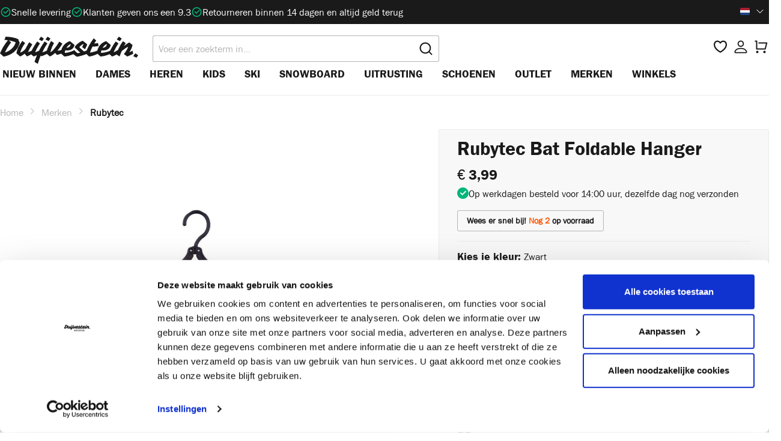

--- FILE ---
content_type: application/javascript
request_url: https://www.duijvestein-winterstore.nl/theme/7b68d358c652e3a869dc421959653847/js/memo-postcode-plugin/memo-postcode-plugin.js?1767870088
body_size: 1383
content:
(()=>{var e={839:(e,t,r)=>{var o={"./extension/form-field-toggle.plugin.js":[9,18009],"./postcode-address-field-switch.plugin.js":[443,6443],"./postcode-dutch-address.plugin.js":[898,27898],"./postcode-international-autocomplete.plugin.js":[751,76751]};function n(e){if(!r.o(o,e))return Promise.resolve().then(()=>{var t=Error("Cannot find module '"+e+"'");throw t.code="MODULE_NOT_FOUND",t});var t=o[e],n=t[0];return r.e(t[1]).then(()=>r(n))}n.keys=()=>Object.keys(o),n.id=839,e.exports=n}},t={};function r(o){var n=t[o];if(void 0!==n)return n.exports;var i=t[o]={exports:{}};return e[o].call(i.exports,i,i.exports,r),i.exports}r.m=e,(()=>{r.n=e=>{var t=e&&e.__esModule?()=>e.default:()=>e;return r.d(t,{a:t}),t}})(),(()=>{r.d=(e,t)=>{for(var o in t)r.o(t,o)&&!r.o(e,o)&&Object.defineProperty(e,o,{enumerable:!0,get:t[o]})}})(),(()=>{r.f={},r.e=e=>Promise.all(Object.keys(r.f).reduce((t,o)=>(r.f[o](e,t),t),[]))})(),(()=>{r.u=e=>"./js/memo-postcode-plugin/"+({6443:"memo-postcode-plugin.postcode-address-field-switch.plugin",18009:"memo-postcode-plugin.form-field-toggle.plugin",27898:"memo-postcode-plugin.postcode-dutch-address.plugin",76751:"memo-postcode-plugin.postcode-international-autocomplete.plugin"})[e]+"."+({6443:"0e9ab4",18009:"627e3d",27898:"819a2b",76751:"f09ba4"})[e]+".js"})(),(()=>{r.miniCssF=e=>{}})(),(()=>{r.g=function(){if("object"==typeof globalThis)return globalThis;try{return this||Function("return this")()}catch(e){if("object"==typeof window)return window}}()})(),(()=>{r.o=(e,t)=>Object.prototype.hasOwnProperty.call(e,t)})(),(()=>{var e={};r.l=(t,o,n,i)=>{if(e[t]){e[t].push(o);return}if(void 0!==n)for(var a,l,s=document.getElementsByTagName("script"),u=0;u<s.length;u++){var p=s[u];if(p.getAttribute("src")==t){a=p;break}}a||(l=!0,(a=document.createElement("script")).charset="utf-8",a.timeout=120,r.nc&&a.setAttribute("nonce",r.nc),a.src=t),e[t]=[o];var d=(r,o)=>{a.onerror=a.onload=null,clearTimeout(c);var n=e[t];if(delete e[t],a.parentNode&&a.parentNode.removeChild(a),n&&n.forEach(e=>e(o)),r)return r(o)},c=setTimeout(d.bind(null,void 0,{type:"timeout",target:a}),12e4);a.onerror=d.bind(null,a.onerror),a.onload=d.bind(null,a.onload),l&&document.head.appendChild(a)}})(),(()=>{r.r=e=>{"undefined"!=typeof Symbol&&Symbol.toStringTag&&Object.defineProperty(e,Symbol.toStringTag,{value:"Module"}),Object.defineProperty(e,"__esModule",{value:!0})}})(),(()=>{r.g.importScripts&&(e=r.g.location+"");var e,t=r.g.document;if(!e&&t&&(t.currentScript&&(e=t.currentScript.src),!e)){var o=t.getElementsByTagName("script");if(o.length)for(var n=o.length-1;n>-1&&!e;)e=o[n--].src}if(!e)throw Error("Automatic publicPath is not supported in this browser");e=e.replace(/#.*$/,"").replace(/\?.*$/,"").replace(/\/[^\/]+$/,"/"),r.p=e+"../../"})(),(()=>{var e={69376:0};r.f.j=(t,o)=>{var n=r.o(e,t)?e[t]:void 0;if(0!==n){if(n)o.push(n[2]);else{var i=new Promise((r,o)=>n=e[t]=[r,o]);o.push(n[2]=i);var a=r.p+r.u(t),l=Error();r.l(a,o=>{if(r.o(e,t)&&(0!==(n=e[t])&&(e[t]=void 0),n)){var i=o&&("load"===o.type?"missing":o.type),a=o&&o.target&&o.target.src;l.message="Loading chunk "+t+" failed.\n("+i+": "+a+")",l.name="ChunkLoadError",l.type=i,l.request=a,n[1](l)}},"chunk-"+t,t)}}};var t=(t,o)=>{var n,i,[a,l,s]=o,u=0;if(a.some(t=>0!==e[t])){for(n in l)r.o(l,n)&&(r.m[n]=l[n]);s&&s(r)}for(t&&t(o);u<a.length;u++)i=a[u],r.o(e,i)&&e[i]&&e[i][0](),e[i]=0},o=self.webpackChunk=self.webpackChunk||[];o.forEach(t.bind(null,0)),o.push=t.bind(null,o.push.bind(o))})(),(()=>{"use strict";(()=>{let e=r(839);return e.keys().forEach(t=>{let r=t.split("/");r.shift();let o=r.pop().split(".")[0],n=r.pop()||null,i="[data-".concat(o,"]"),a=o.split("-").map(e=>e.charAt(0).toUpperCase()+e.slice(1)).join("");if(n){let r=e(t).extendPluginName||a;window.PluginManager.extend(r,a,()=>e(t),i)}else window.PluginManager.register(a,()=>e(t),i)}),e})()})()})();

--- FILE ---
content_type: image/svg+xml
request_url: https://www.duijvestein-winterstore.nl/media/16/56/f8/1607960293/logos-woordmerk.svg?ts=1693990737
body_size: 1996
content:
<svg xmlns="http://www.w3.org/2000/svg" width="252" height="49" viewBox="0 0 252 49">
    <g fill="#1A1919">
        <path d="M246.85 30c-1.249 1.473-2.532 3.192-3.85 5.159L248.915 38s.553-1.139 3.085-4.414L246.85 30M80 3.586L74.85 0C73.6 1.473 72.318 3.193 71 5.158L76.915 8S77.468 6.86 80 3.586M92 3.586L86.85 0C85.601 1.473 84.318 3.193 83 5.158L88.915 8S89.468 6.86 92 3.586M222 3.586L216.85 0c-1.249 1.473-2.532 3.193-3.85 5.158L218.915 8s.553-1.14 3.085-4.414"/>
        <path d="M132.523 25.748c-4.99 2.036-8.934 3.216-14.41 3.53.132-1.92.466-3.525 1-4.817.901.232 2.134.347 3.702.347 3.235 0 6.02-.777 8.355-2.335 2.335-1.555 3.92-4.055 4.753-7.5l-8.455-6.955c-2.1.663-4.294 1.756-6.58 3.278-2.284 1.524-4.326 3.595-6.128 6.21-1.387 2.093-2.387 4.31-3.005 6.647l-.257.06c-2.602.595-4.887.943-6.854 1.043 3.202-3.577 6.27-7.782 9.206-12.618l-5.754-3.726c-1.301 2.252-2.685 4.421-4.153 6.508-4.903 7.053-8.922 11.293-12.056 12.717.532-2.418 1.4-5.199 2.6-8.346.8-2.086 2.168-4.835 4.103-8.247L93.087 7.82c-2.535 4.57-4.62 8.96-6.254 13.164-.504 1.259-.955 2.62-1.356 4.083-.47.22-.942.441-1.42.661-2.051.944-4.312 1.781-6.779 2.509 2.168-5.166 5.253-10.482 9.256-15.946L81.58 8.664c-.868 1.093-1.785 2.334-2.752 3.726-2.813 4.052-5.4 8.411-7.764 13.072-2.565 1.158-4.882 2.053-6.945 2.675.467-1.192 1.034-2.484 1.701-3.875 2.302-4.67 4.67-8.66 7.105-11.972l-4.954-3.626c-1.2 1.49-2.434 3.229-3.701 5.216-2.727 4.264-4.912 8.072-6.56 11.43-2.43 1.106-4.68 1.933-6.748 2.479l.2-.1c1.968-4.47 4.519-8.99 7.654-13.561l-5.353-4.124c-2.134 2.981-4.37 6.824-6.704 11.526-2 2.484-4.186 4.388-6.554 5.712-.934.53-1.693.887-2.276 1.069-.584.182-.894.273-.925.273 1.232-5.133 4.185-10.83 8.855-17.088L40.707 7.57c-2.936 3.942-5.337 7.734-7.205 11.377-1.868 3.643-3.035 7.335-3.502 11.077l6.654 5.713c3.302-1.39 6.004-3.08 8.105-5.067l4.403 4.869c1.467-.53 3.102-1.242 4.903-2.137 1.056-.52 2.041-1.02 2.963-1.5l4.19 3.835c1.468-.497 2.968-1.077 4.503-1.739.59-.257 1.168-.514 1.736-.772-1.646 3.868-3.162 7.914-4.538 12.148L68.954 49c1.9-5.995 3.555-10.995 5.422-15.002l1.351 1.293c1.467-.498 2.934-1.06 4.403-1.69 1.943-.845 3.75-1.7 5.43-2.565l5.475 4.7c3.17-1.456 6.37-3.608 9.607-6.457l3.052 3.577c.866-.166 1.917-.414 3.152-.745 1.713-.489 3.308-.994 4.784-1.514l5.582 5.14c4.002-.198 8.255-1.092 12.758-2.683 1.45-.51 2.652-1.005 3.738-1.514.027.024.05.048.08.073 1.8 1.425 3.901 2.932 6.304 4.52 3.768-.496 7.887-1.488 12.357-2.98 1.862-.623 3.561-1.268 5.1-1.933l4.905 4.517c2.97-.198 6.371-1.027 10.207-2.483 1.87-.715 3.637-1.499 5.307-2.35l5.249 4.833c4.003-.198 8.256-1.092 12.758-2.683 1.342-.472 2.62-.97 3.847-1.488l4.558 4.17c1.467-.496 2.968-1.076 4.503-1.738 1.216-.529 2.404-1.208 3.555-1.955l5.75 3.694c1.067-3.445 2.367-6.279 3.902-9.922 3.868-2.65 7.224-5.676 11.494-7.663-.4 1.755-1.276 3.8-2.627 6.135-1.35 2.335-3.026 4.694-5.028 7.078l6.204 4.372c1.834-.596 6.065-2.535 10.867-4.887l-.17-.453-1.05-5.018c-4.237 2.154-2.51 1.285-5.844 2.41 2.767-3.775 4.702-8.014 5.803-12.717l-6.053-4.72c-3.57 1.889-6.308 4.14-9.643 6.756 1.067-1.953 2.183-3.708 3.352-5.265l-5.054-3.626c-2.368 2.947-4.636 6.557-6.804 10.829-.85 1.687-1.615 3.31-2.306 4.877-3.012 1.84-5.898 3.594-7.95 4.214.467-1.192 1.034-2.484 1.702-3.875 2.301-4.67 4.67-8.66 7.105-11.972l-4.954-3.626c-1.2 1.49-2.435 3.229-3.703 5.216-2.755 4.309-4.956 8.151-6.61 11.534l-.094.04c-5.336 2.219-10.873 3.495-16.61 3.825.134-1.92.468-3.526 1.001-4.818.9.232 2.135.347 3.702.347 3.235 0 6.02-.777 8.355-2.335 2.335-1.555 3.92-4.055 4.754-7.5l-8.455-6.955c-2.101.663-4.295 1.756-6.58 3.278-2.284 1.524-4.327 3.595-6.129 6.21-1.574 2.376-2.652 4.91-3.235 7.601-1.594.687-3.184 1.26-4.768 1.713-3.07.878-5.955 1.549-8.656 2.012 1-3.246 2.517-6.855 4.553-10.83 4.536-.132 8.27-.562 11.207-1.29l-1.15-5.365c-1.47.397-3.754.762-6.855 1.091 1.1-1.788 2.302-3.576 3.602-5.364L171.011 3c-1.67 2.087-3.236 4.257-4.704 6.508-3.523 5.347-6.28 10.501-8.27 15.462-1.476.6-3.068 1.191-4.788 1.775-1.5-1.357-3.352-2.98-5.552-4.867-1.302-1.06-2.27-2.07-2.903-3.03.567-.696 1.201-1.374 1.901-2.037 1.968-1.821 3.886-3.08 5.754-3.776-.1.397-.418 1.193-.95 2.385-.535 1.192-1.151 2.302-1.852 3.328L155 22.722c2.102-3.709 3.436-6.689 4.003-8.942l-8.005-6.408c-2.635.763-5.403 2.27-8.305 4.52-3.102 2.418-5.287 4.754-6.554 7.005.433.63 1.034 1.341 1.801 2.136l8.305 7.799c-2.101.53-3.619.845-4.553.944-.67-.435-1.103-.676-2.218-1.533-1.114-.856-3.801-3.992-3.801-3.992m59.101-11.117c0 2.253-.834 4.008-2.502 5.266-1.434 1.06-3.118 1.59-5.052 1.59 1.667-2.749 4.185-5.034 7.554-6.856m-66.006 0c0 2.253-.833 4.008-2.5 5.266-1.435 1.06-3.12 1.59-5.054 1.59 1.668-2.749 4.186-5.034 7.554-6.856M33.004 4.4c-3.588-1.533-7.26-2.608-11.018-3.226C18.228.558 14.319.166 10.256 0L8.073 5.95c1.625 0 3.74.183 6.348.55-3.149 3.767-6.077 7.9-8.785 12.4C4.011 21.632 2.133 25.366 0 30.1L6.5 36c7.311-1.333 13.539-4.033 18.685-8.1C30.77 23.465 34.375 17.866 36 11.1l-2.996-6.7zm-11.83 17.45c-3.555 3.167-7.634 5.399-12.237 6.7 2.876-6.233 6.684-12.3 11.424-18.2l-4.468-3.6c4.84.8 9.071 1.95 12.694 3.45-1.186 4.433-3.656 8.317-7.414 11.65z"/>
    </g>
</svg>


--- FILE ---
content_type: application/javascript
request_url: https://www.duijvestein-winterstore.nl/theme/7b68d358c652e3a869dc421959653847/js/rhae-tweakwise/rhae-tweakwise.js?1767870088
body_size: 3192
content:
(()=>{"use strict";var t={857:t=>{var e=function(t){var e;return!!t&&"object"==typeof t&&"[object RegExp]"!==(e=Object.prototype.toString.call(t))&&"[object Date]"!==e&&t.$$typeof!==r},r="function"==typeof Symbol&&Symbol.for?Symbol.for("react.element"):60103;function i(t,e){return!1!==e.clone&&e.isMergeableObject(t)?o(Array.isArray(t)?[]:{},t,e):t}function n(t,e,r){return t.concat(e).map(function(t){return i(t,r)})}function a(t){return Object.keys(t).concat(Object.getOwnPropertySymbols?Object.getOwnPropertySymbols(t).filter(function(e){return Object.propertyIsEnumerable.call(t,e)}):[])}function s(t,e){try{return e in t}catch(t){return!1}}function o(t,r,l){(l=l||{}).arrayMerge=l.arrayMerge||n,l.isMergeableObject=l.isMergeableObject||e,l.cloneUnlessOtherwiseSpecified=i;var d,c,u=Array.isArray(r);return u!==Array.isArray(t)?i(r,l):u?l.arrayMerge(t,r,l):(c={},(d=l).isMergeableObject(t)&&a(t).forEach(function(e){c[e]=i(t[e],d)}),a(r).forEach(function(e){(!s(t,e)||Object.hasOwnProperty.call(t,e)&&Object.propertyIsEnumerable.call(t,e))&&(s(t,e)&&d.isMergeableObject(r[e])?c[e]=(function(t,e){if(!e.customMerge)return o;var r=e.customMerge(t);return"function"==typeof r?r:o})(e,d)(t[e],r[e],d):c[e]=i(r[e],d))}),c)}o.all=function(t,e){if(!Array.isArray(t))throw Error("first argument should be an array");return t.reduce(function(t,r){return o(t,r,e)},{})},t.exports=o}},e={};function r(i){var n=e[i];if(void 0!==n)return n.exports;var a=e[i]={exports:{}};return t[i](a,a.exports,r),a.exports}(()=>{r.n=t=>{var e=t&&t.__esModule?()=>t.default:()=>t;return r.d(e,{a:e}),e}})(),(()=>{r.d=(t,e)=>{for(var i in e)r.o(e,i)&&!r.o(t,i)&&Object.defineProperty(t,i,{enumerable:!0,get:e[i]})}})(),(()=>{r.o=(t,e)=>Object.prototype.hasOwnProperty.call(t,e)})(),(()=>{var t=r(857),e=r.n(t);class i{static ucFirst(t){return t.charAt(0).toUpperCase()+t.slice(1)}static lcFirst(t){return t.charAt(0).toLowerCase()+t.slice(1)}static toDashCase(t){return t.replace(/([A-Z])/g,"-$1").replace(/^-/,"").toLowerCase()}static toLowerCamelCase(t,e){let r=i.toUpperCamelCase(t,e);return i.lcFirst(r)}static toUpperCamelCase(t,e){return e?t.split(e).map(t=>i.ucFirst(t.toLowerCase())).join(""):i.ucFirst(t.toLowerCase())}static parsePrimitive(t){try{return/^\d+(.|,)\d+$/.test(t)&&(t=t.replace(",",".")),JSON.parse(t)}catch(e){return t.toString()}}}class n{static isNode(t){return"object"==typeof t&&null!==t&&(t===document||t===window||t instanceof Node)}static hasAttribute(t,e){if(!n.isNode(t))throw Error("The element must be a valid HTML Node!");return"function"==typeof t.hasAttribute&&t.hasAttribute(e)}static getAttribute(t,e){let r=!(arguments.length>2)||void 0===arguments[2]||arguments[2];if(r&&!1===n.hasAttribute(t,e))throw Error('The required property "'.concat(e,'" does not exist!'));if("function"!=typeof t.getAttribute){if(r)throw Error("This node doesn't support the getAttribute function!");return}return t.getAttribute(e)}static getDataAttribute(t,e){let r=!(arguments.length>2)||void 0===arguments[2]||arguments[2],a=e.replace(/^data(|-)/,""),s=i.toLowerCamelCase(a,"-");if(!n.isNode(t)){if(r)throw Error("The passed node is not a valid HTML Node!");return}if(void 0===t.dataset){if(r)throw Error("This node doesn't support the dataset attribute!");return}let o=t.dataset[s];if(void 0===o){if(r)throw Error('The required data attribute "'.concat(e,'" does not exist on ').concat(t,"!"));return o}return i.parsePrimitive(o)}static querySelector(t,e){let r=!(arguments.length>2)||void 0===arguments[2]||arguments[2];if(r&&!n.isNode(t))throw Error("The parent node is not a valid HTML Node!");let i=t.querySelector(e)||!1;if(r&&!1===i)throw Error('The required element "'.concat(e,'" does not exist in parent node!'));return i}static querySelectorAll(t,e){let r=!(arguments.length>2)||void 0===arguments[2]||arguments[2];if(r&&!n.isNode(t))throw Error("The parent node is not a valid HTML Node!");let i=t.querySelectorAll(e);if(0===i.length&&(i=!1),r&&!1===i)throw Error('At least one item of "'.concat(e,'" must exist in parent node!'));return i}static getFocusableElements(){let t=arguments.length>0&&void 0!==arguments[0]?arguments[0]:document.body;return t.querySelectorAll('\n            input:not([tabindex^="-"]):not([disabled]):not([type="hidden"]),\n            select:not([tabindex^="-"]):not([disabled]),\n            textarea:not([tabindex^="-"]):not([disabled]),\n            button:not([tabindex^="-"]):not([disabled]),\n            a[href]:not([tabindex^="-"]):not([disabled]),\n            [tabindex]:not([tabindex^="-"]):not([disabled])\n        ')}static getFirstFocusableElement(){let t=arguments.length>0&&void 0!==arguments[0]?arguments[0]:document.body;return this.getFocusableElements(t)[0]}static getLastFocusableElement(){let t=arguments.length>0&&void 0!==arguments[0]?arguments[0]:document,e=this.getFocusableElements(t);return e[e.length-1]}}class a{publish(t){let e=arguments.length>1&&void 0!==arguments[1]?arguments[1]:{},r=arguments.length>2&&void 0!==arguments[2]&&arguments[2],i=new CustomEvent(t,{detail:e,cancelable:r});return this.el.dispatchEvent(i),i}subscribe(t,e){let r=arguments.length>2&&void 0!==arguments[2]?arguments[2]:{},i=this,n=t.split("."),a=r.scope?e.bind(r.scope):e;if(r.once&&!0===r.once){let e=a;a=function(r){i.unsubscribe(t),e(r)}}return this.el.addEventListener(n[0],a),this.listeners.push({splitEventName:n,opts:r,cb:a}),!0}unsubscribe(t){let e=t.split(".");return this.listeners=this.listeners.reduce((t,r)=>([...r.splitEventName].sort().toString()===e.sort().toString()?this.el.removeEventListener(r.splitEventName[0],r.cb):t.push(r),t),[]),!0}reset(){return this.listeners.forEach(t=>{this.el.removeEventListener(t.splitEventName[0],t.cb)}),this.listeners=[],!0}get el(){return this._el}set el(t){this._el=t}get listeners(){return this._listeners}set listeners(t){this._listeners=t}constructor(t=document){this._el=t,t.$emitter=this,this._listeners=[]}}class s{init(){throw Error('The "init" method for the plugin "'.concat(this._pluginName,'" is not defined.'))}update(){}_init(){this._initialized||(this.init(),this._initialized=!0)}_update(){this._initialized&&this.update()}_mergeOptions(t){let r=i.toDashCase(this._pluginName),a=n.getDataAttribute(this.el,"data-".concat(r,"-config"),!1),s=n.getAttribute(this.el,"data-".concat(r,"-options"),!1),o=[this.constructor.options,this.options,t];a&&o.push(window.PluginConfigManager.get(this._pluginName,a));try{s&&o.push(JSON.parse(s))}catch(t){throw console.error(this.el),Error('The data attribute "data-'.concat(r,'-options" could not be parsed to json: ').concat(t.message))}return e().all(o.filter(t=>t instanceof Object&&!(t instanceof Array)).map(t=>t||{}))}_registerInstance(){window.PluginManager.getPluginInstancesFromElement(this.el).set(this._pluginName,this),window.PluginManager.getPlugin(this._pluginName,!1).get("instances").push(this)}_getPluginName(t){return t||(t=this.constructor.name),t}constructor(t,e={},r=!1){if(!n.isNode(t))throw Error("There is no valid element given.");this.el=t,this.$emitter=new a(this.el),this._pluginName=this._getPluginName(r),this.options=this._mergeOptions(e),this._initialized=!1,this._registerInstance(),this._init()}}class o{static iterate(t,e){if(t instanceof Map||Array.isArray(t))return t.forEach(e);if(t instanceof FormData){for(var r of t.entries())e(r[1],r[0]);return}if(t instanceof NodeList)return t.forEach(e);if(t instanceof HTMLCollection)return Array.from(t).forEach(e);if(t instanceof Object)return Object.keys(t).forEach(r=>{e(t[r],r)});throw Error("The element type ".concat(typeof t," is not iterable!"))}}class l{static serialize(t){let e=!(arguments.length>1)||void 0===arguments[1]||arguments[1];if("FORM"!==t.nodeName){if(e)throw Error("The passed element is not a form!");return{}}return new FormData(t)}static serializeJson(t){let e=!(arguments.length>1)||void 0===arguments[1]||arguments[1],r=l.serialize(t,e);if(0===Object.keys(r).length)return{};let i={};return o.iterate(r,(t,e)=>i[e]=t),i}}class d extends s{init(){this._registerEvents()}_registerEvents(){let t=this._addToCart.bind(this);window.addEventListener("twAddToCart",t)}_extractShopwareUUID(t){let e=t.match(/-([a-f0-9]{32})$/i);return e?e[1]:null}_addToCart(t){let e=this._extractShopwareUUID(t.detail.data.itemno);if(!e){console.log("Not a valid product id given",t.detail.itemno);return}let r=document.createElement("form");r.dataset.addToCart="true",r.setAttribute("action",t.detail.addToCartAction),r.setAttribute("method","post"),r.setAttribute("id","twn-add-to-cart-form"),r.setAttribute("data-add-to-cart","true");let i=document.createElement("input");i.setAttribute("type","hidden"),i.setAttribute("name","redirectTo"),i.setAttribute("value","frontend.cart.offcanvas");let n=document.createElement("input");n.setAttribute("type","hidden"),n.setAttribute("name","redirectParameters"),n.dataset.redirectParameters="true",n.setAttribute("value",'{"productId": "'+e+'"}');let a=document.createElement("input");a.setAttribute("type","hidden"),a.setAttribute("name","lineItems["+e+"][id]"),a.setAttribute("value",e);let s=document.createElement("input");s.setAttribute("type","hidden"),s.setAttribute("name","lineItems["+e+"][referencedId]"),s.setAttribute("value",e);let o=document.createElement("input");o.setAttribute("type","hidden"),o.setAttribute("name","lineItems["+e+"][type]"),o.setAttribute("value","product");let d=document.createElement("input");d.setAttribute("type","hidden"),d.setAttribute("name","lineItems["+e+"][stackable]"),d.setAttribute("value","1");let c=document.createElement("input");c.setAttribute("type","hidden"),c.setAttribute("name","lineItems["+e+"][removable]"),c.setAttribute("value","1");let u=document.createElement("input");u.setAttribute("type","hidden"),u.setAttribute("name","lineItems["+e+"][quantity]"),u.setAttribute("value","1");let h=document.createElement("input");h.setAttribute("type","hidden"),h.setAttribute("name","_csrf_token"),h.setAttribute("value",t.detail.csrfToken),r.appendChild(i),r.appendChild(n),r.appendChild(a),r.appendChild(s),r.appendChild(o),r.appendChild(d),r.appendChild(c),r.appendChild(u),r.appendChild(h);let p=t.detail.addToCartAction,m=l.serialize(r);this.$emitter.publish("beforeFormSubmit",m),this._openOffCanvasCarts(p,m)}_openOffCanvasCarts(t,e){let r=window.PluginManager.getPluginInstances("OffCanvasCart");o.iterate(r,r=>this._openOffCanvasCart(r,t,e))}_openOffCanvasCart(t,e,r){t.openOffCanvas(e,r,()=>{this.$emitter.publish("openOffCanvasCart")})}}class c extends s{init(){this.classList={isLoading:"product-wishlist-loading",addedState:"product-wishlist-added",notAddedState:"product-wishlist-not-added"},this._getWishlistStorage(),this._wishlistStorage||console.warn("No wishlist storage found"),this._registerEvents()}_registerEvents(){let t=this._navigationSuccess.bind(this),e=this._addToFavorites.bind(this);document.$emitter.subscribe("Wishlist/onProductsLoaded",()=>{wishlistProductsLoaded=!0}),window.addEventListener("twAddToFavorites",e),window.addEventListener("twInitFavorites",t)}_navigationSuccess(t){for(var e of t.detail.data.items){let r=this._extractShopwareUUID(e.itemno);if(!r){console.log("Not a valid product id given",t.event.detail.itemno);return}this._wishlistStorage.has(r)&&document.querySelectorAll('[data-item-id="'.concat(e.itemno,'"]')).forEach(t=>{t.classList.add("in-wishlist")})}}_extractShopwareUUID(t){let e=t.match(/-([a-f0-9]{32})$/i);return e?e[1]:null}_addToFavorites(t){let e=this._extractShopwareUUID(t.detail.data.itemno);if(!e){console.log("Not a valid product id given",t.event.detail.itemno);return}let r={path:t.detail.routerAddPath.replace("idPlaceholder",e),afterLoginPath:t.detail.routerAddAfterLoginPath.replace("idPlaceholder",e)},i={path:t.detail.routerRemovePath.replace("idPlaceholder",e)};var n=document.querySelectorAll('[data-item-id="'.concat(t.detail.data.itemno,'"]'));this._wishlistStorage.has(e)?(this._wishlistStorage.remove(e,i),n.forEach(t=>{t.classList.remove("in-wishlist")})):(this._wishlistStorage.add(e,r),n.forEach(t=>{t.classList.add("in-wishlist")}))}_getWishlistStorage(){let t=n.querySelector(document,"#wishlist-basket",!1);t&&(this._wishlistStorage=window.PluginManager.getPluginInstanceFromElement(t,"WishlistStorage"),this._wishlistStorage.load())}}let u=window.PluginManager;try{u.getPlugin("TwAddToCartPlugin")||u.register("TwAddToCartPlugin",d)}catch(t){u.register("TwAddToCartPlugin",d)}try{u.getPlugin("TwAddToFavoritesPlugin")||u.register("TwAddToFavoritesPlugin",c)}catch(t){u.register("TwAddToFavoritesPlugin",c)}})()})();

--- FILE ---
content_type: image/svg+xml
request_url: https://www.duijvestein-winterstore.nl/bundles/duijvestein/assets/images/bag-product.svg
body_size: 168
content:
<svg xmlns="http://www.w3.org/2000/svg" xmlns:xlink="http://www.w3.org/1999/xlink" width="24" height="24" viewBox="0 0 24 24"><defs><path d="M5.892 3c.5523 0 1 .4477 1 1s-.4477 1-1 1H3.7895a1 1 0 0 0-.9986.9474l-.7895 15c-.029.5516.3946 1.0222.946 1.0512A.9999.9999 0 0 0 3 22h5.392c.5523 0 1 .4477 1 1s-.4477 1-1 1H3c-.0788-.0007-.0788-.0007-.1576-.0041-1.6546-.0871-2.9253-1.499-2.8382-3.1536l.7895-15C.8775 4.249 2.1939 3 3.7895 3H5.892zm17.244 5.1077c.029.5515-.3945 1.0221-.946 1.0512-.5516.029-1.0222-.3946-1.0512-.9461l-.1193-2.2654A1 1 0 0 0 20.0208 5H17.892c-.5523 0-1-.4477-1-1s.4477-1 1-1h2.1288c1.5956 0 2.912 1.249 2.9959 2.8423l.1192 2.2654zM9.892 5c0 .5523-.4477 1-1 1s-1-.4477-1-1V3c0-1.6569 1.3432-3 3-3h2c1.6569 0 3 1.3431 3 3v2c0 .5523-.4477 1-1 1s-1-.4477-1-1V3c0-.5523-.4477-1-1-1h-2c-.5523 0-1 .4477-1 1v2zm4 6h7c1.6569 0 3 1.3431 3 3v7c0 1.6569-1.3431 3-3 3h-7c-1.6568 0-3-1.3431-3-3v-7c0-1.6569 1.3432-3 3-3zm0 2c-.5523 0-1 .4477-1 1v7c0 .5523.4477 1 1 1h7c.5523 0 1-.4477 1-1v-7c0-.5523-.4477-1-1-1h-7z" id="icons-default-bag-product" /></defs><use xlink:href="#icons-default-bag-product" fill="#1A1A1A" fill-rule="evenodd" /></svg>
